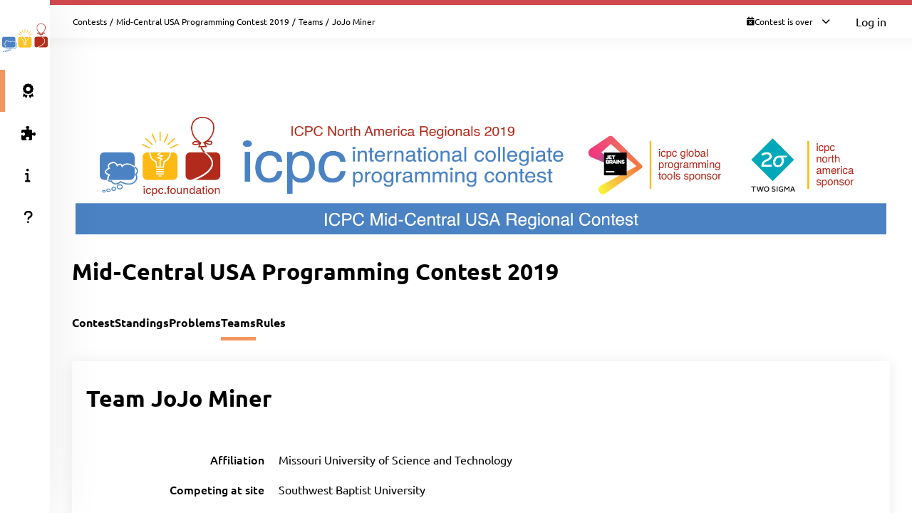

--- FILE ---
content_type: text/css
request_url: https://mcpc19.kattis.com/css/7fa0a6b84ecc2d8c3037bd52c2b07420/plugin/select2.css
body_size: 111
content:
.select .select2-selection__arrow {
    display: none!important;
}

.select2-container--default .select2-selection--single .select2-selection__clear {
    height: 21px;
}

.select2-container--default .select2-selection--single .select2-selection__arrow {
    display: flex;
    flex-direction: column;
    justify-content: center;
    height: 100%;
    right: 17px;
}

.select2-container .select2-selection--single {
    height: auto;
    padding: 11px 12px;
    color: #000;
}

.select2-container .select2-selection--single .select2-selection__rendered {
    padding-left: 0;
    line-height: 1.25;
}

.select2-container .select2-selection--single .select2-selection__clear + .select2-selection__rendered   {
    padding-right: 0;
}

.select2-dropdown {
    border-color: var(--divider-color-2);
    background-color: var(--input-background);
}

.select2-container--default .select2-selection--single .select2-selection__placeholder {
    color: var(--text-color);
}

.select2-container--default .select2-selection {
    background-color: var(--input-background);
    border-color: var(--divider-color-2);
}

.select2-container--default.select2-container--disabled .select2-selection--single {
    background-color: var(--input-background-disabled);
}

.select2-container--default .select2-results__option--selected {
    background-color: var(--select2-selected-background);
}

.select2-container--default .select2-selection--single .select2-selection__rendered {
    color: var(--select2-color);
}

.select2-container--default .select2-selection--multiple {
    max-height: 110px;
    overflow-y: scroll;
}

.select2-container--default .select2-selection--multiple .select2-selection__choice {
    border: 1px solid var(--divider-color-3);
    background-color: var(--select2-choice-background);
}

.select2-container--default .select2-selection--multiple .select2-selection__choice__remove {
    height: 100%;
    border-right: 1px solid var(--divider-color-3);
    color: var(--select2-choice-remove-color);
}

.select2-container--default .select2-selection--multiple .select2-selection__choice__remove:hover,
.select2-container--default .select2-selection--multiple .select2-selection__choice__remove:focus {
    background-color: var(--select2-choice-remove-hover-background);
}


--- FILE ---
content_type: application/javascript
request_url: https://mcpc19.kattis.com/js/13b5f8b7bf9574030459e12ae202a390/modules/team_invitation_alert.js
body_size: 93
content:
import { postJson, showRequestError } from './api/base.js';

jQuery(document).ready(() => {
    const $ = jQuery;
    let data = {};
    try {
        data = JSON.parse($('#alert-team-data').text());
    } catch (e) {
        // Ignore error
    }

    async function respondToInvitation(event) {
        $(this).prop('disabled', true);
        try {
            const inSessionResponse = await postJson(data.in_session_url, {
                short_name: this.dataset.shortName,
            });
            if (inSessionResponse.response.team_id !== null) {
                if (this.dataset.confirmMoveTeamsMsg && !window.confirm(this.dataset.confirmMoveTeamsMsg)) {
                    $(this).prop('disabled', false);
                    return;
                }
            }

            const invitationResponse = await postJson(data.invitation_url, {
                team_id: this.dataset.teamId,
                accepted: event.data.accepted,
                csrf_token: data.csrf_token,
            });
            if (invitationResponse.response.team_url) {
                window.location.href = invitationResponse.response.team_url;
            } else {
                window.location.reload();
            }
        } catch (err) {
            showRequestError($(this), err);
            $(this).prop('disabled', false);
        }
    }

    $('.accept-invitation').on('click', { accepted: true }, respondToInvitation);
    $('.decline-invitation').on('click', { accepted: false }, respondToInvitation);
});


--- FILE ---
content_type: application/javascript
request_url: https://mcpc19.kattis.com/js/13b5f8b7bf9574030459e12ae202a390/modules/api/contest_edit.js
body_size: 714
content:
import {
    getJson, postJson, putJson, deleteJson,
} from './base.js';

const paths = {
    session: '/ajax/session',
    banner: '/ajax/session/banner',
    publish: '/ajax/session/publish',
    judge: '/ajax/session/judge',
    problem: '/ajax/session/problem',
    ajaxProblems: '/ajax/session/{0}/problems',
    team: '/ajax/session/team',
    teamMember: '/ajax/session/team/member',
    teamCoach: '/ajax/session/team/coach',
    commentary: '/ajax/commentary',
    shortNameAvailable: '/ajax/session/short-name-available',
    teamsAccessCode: '/ajax/session/teams-access-code',
    teamsRequiredIp: '/ajax/session/teams-required-ip',
    pickProblemsAutomatically: '/ajax/session/{0}/pick-problems',
    findMissingStudents: '/ajax/session/{0}/missing-students',
    allTeams: '/ajax/session/{0}/teams',
};

export async function publishSession(shortName, csrfToken) {
    return putJson(paths.publish, {
        short_name: shortName,
        csrf_token: csrfToken,
    });
}
export async function editSession(data) {
    const response = await postJson(paths.session, data);
    return response.response;
}

export async function removeBanner(shortName, csrfToken) {
    return deleteJson(paths.banner, {
        short_name: shortName,
        csrf_token: csrfToken,
    });
}

export async function appendProblem(data) {
    const response = await postJson(paths.problem, data);
    return response.response.problems;
}

export async function updateProblem(data) {
    const response = await putJson(paths.problem, data);
    return response.response.problems;
}

export async function deleteProblem(shortName, problemName, csrfToken) {
    const response = await deleteJson(paths.problem, {
        short_name: shortName,
        problem_name: problemName,
        csrf_token: csrfToken,
    });
    return response.response.problems;
}

// problems is a list of problem names
export async function setProblems(shortName, problems, csrfToken) {
    const response = await putJson(paths.ajaxProblems.replace('{0}', shortName), {
        problems,
        csrf_token: csrfToken,
    });
    return response.response.problems;
}

export async function addJudge(shortName, username, mayClarify, csrfToken) {
    const response = await postJson(paths.judge, {
        short_name: shortName,
        username,
        may_clarify: mayClarify,
        csrf_token: csrfToken,
    });
    return response.response;
}

export async function updateJudge(data) {
    return putJson(paths.judge, data);
}

export async function deleteJudge(shortName, authorApiId, csrfToken) {
    return deleteJson(paths.judge, {
        short_name: shortName,
        author_api_id: authorApiId,
        csrf_token: csrfToken,
    });
}

export async function addTeam(data) {
    const response = await postJson(paths.team, data);
    return response.response.team;
}

export async function updateTeam(data) {
    const response = await putJson(paths.team, data);
    return response.response.team;
}

export async function deleteTeam(shortName, teamId, csrfToken) {
    return deleteJson(paths.team, {
        short_name: shortName,
        team_id: teamId,
        csrf_token: csrfToken,
    });
}

export async function addTeamMember(teamId, username, accepted, csrfToken) {
    const response = await postJson(paths.teamMember, {
        team_id: teamId,
        username,
        accepted,
        csrf_token: csrfToken,
    });
    return response.response.team_member;
}

export async function deleteTeamMember(teamId, authorApiId, csrfToken) {
    await deleteJson(paths.teamMember, {
        team_id: teamId,
        author_api_id: authorApiId,
        csrf_token: csrfToken,
    });
}

export async function addTeamCoach(teamId, username, csrfToken) {
    const response = await postJson(paths.teamCoach, {
        team_id: teamId,
        username,
        csrf_token: csrfToken,
    });
    return response.response.team_coach;
}

export async function deleteTeamCoach(teamId, authorApiId, csrfToken) {
    await deleteJson(paths.teamCoach, {
        team_id: teamId,
        author_api_id: authorApiId,
        csrf_token: csrfToken,
    });
}

export async function updateAllTeamsAccessCode(shortName, accessCode, csrfToken) {
    const response = await putJson(paths.teamsAccessCode, {
        short_name: shortName,
        access_code: accessCode,
        csrf_token: csrfToken,
    });
    return response.response.teams;
}

export async function updateAllTeamsRequiredIp(shortName, ipSubnet, csrfToken) {
    const response = await putJson(paths.teamsRequiredIp, {
        short_name: shortName,
        ip_subnet: ipSubnet,
        csrf_token: csrfToken,
    });
    return response.response.teams;
}

export async function shortNameAvailable(shortName) {
    const response = await getJson(paths.shortNameAvailable, { name: shortName });
    return response.response.available;
}

export async function pickProblemsAutomatically(shortName, data) {
    const response = await getJson(paths.pickProblemsAutomatically.replace('{0}', shortName), data);
    return response.response;
}

export async function getStudentsNotInSession(shortName) {
    const url = paths.findMissingStudents.replace('{0}', shortName);
    const response = await getJson(url, { });
    return response.response;
}

export async function removeAllTeams(shortName, csrfToken) {
    const url = paths.allTeams.replace('{0}', shortName);
    return deleteJson(url, {
        csrf_token: csrfToken,
    });
}

export async function getComments(contest, problem, team, since) {
    const params = {
        contest,
    };
    if (problem) {
        params.problem = problem;
    }
    if (team) {
        params.team = team;
    }
    if (since) {
        params.since = since;
    }

    return getJson(paths.commentary, params);
}

export async function addComment(csrfToken, contest, message, problemIds, teamIds) {
    return postJson(paths.commentary, {
        csrf_token: csrfToken,
        contest,
        message,
        problem_ids: problemIds,
        team_ids: teamIds,
    });
}
